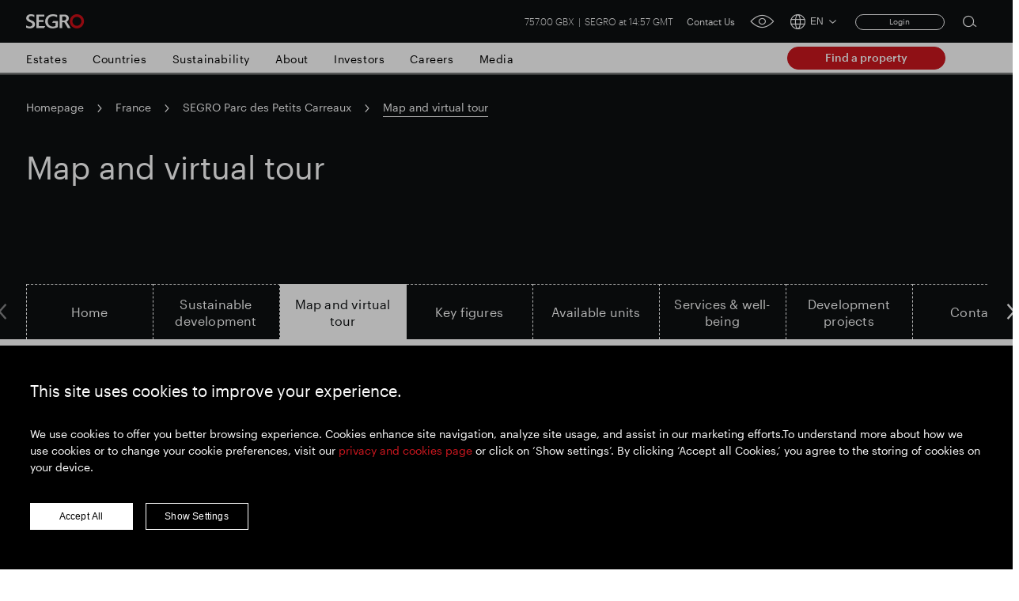

--- FILE ---
content_type: text/html; charset=utf-8
request_url: https://www.segro.com/countries-repository/france/segro-parc-des-petits-carreaux/map-and-virtual-tour
body_size: 14632
content:

<!DOCTYPE html>
<html lang="en">
<head>
    <meta name="viewport" content="width=device-width" />
    <link rel="icon" href="/favicon.ico" />
    <link rel="apple-touch-icon" sizes="180x180" href="/apple-touch-icon.png">
    <link rel="icon" type="image/png" sizes="32x32" href="/favicon-32x32.png">
    <link rel="icon" type="image/png" sizes="16x16" href="/favicon-16x16.png">
    <link rel="manifest" href="/site.webmanifest">
    <link rel="mask-icon" color="#ffffff" href="/safari-pinned-tab.svg">
    <meta name="msapplication-TileColor" content="#e0004d">
    <meta name="theme-color" content="#ffffff">


    <link rel="stylesheet preload" as="style" href="/css/style.min.css?v=639052103031882664" />

    <script src="https://maps.googleapis.com/maps/api/js?key=AIzaSyCamsO_dqJcZzhTCA462AizuPG0xzox50g&amp;language=en-US&amp;v=quarterly"></script>

    <script src="https://unpkg.com/@googlemaps/markerclusterer/dist/index.min.js"></script>


    <!-- Google Tag Manager -->
    <script>
    (function (w, d, s, l, i) {
        w[l] = w[l] || []; w[l].push({
            'gtm.start':
                new Date().getTime(), event: 'gtm.js'
        }); var f = d.getElementsByTagName(s)[0],
            j = d.createElement(s), dl = l != 'dataLayer' ? '&l=' + l : ''; j.async = true; j.src =
                'https://www.googletagmanager.com/gtm.js?id=' + i + dl; f.parentNode.insertBefore(j, f);
    })(window, document, 'script', 'dataLayer', 'GTM-K9LHXX6');</script>
    <!-- End Google Tag Manager -->

    <script type="text/javascript" async="async" src="//script.crazyegg.com/pages/scripts/0120/7500.js"></script>




<title>Map and virtual tour | SEGRO</title>
<meta name="description" content="Map and virtual tour" />
<meta name="keywords" content="" />
<link rel="canonical" href="https://www.segro.com/countries-repository/france/segro-parc-des-petits-carreaux/map-and-virtual-tour" />
        <link rel="alternate" hreflang="x-default" href="https://www.segro.com/countries-repository/france/segro-parc-des-petits-carreaux/map-and-virtual-tour" />
        <link rel="alternate" hreflang="de-de" href="https://www.segro.com/de/laender-repository/frankreich/segro-parc-des-petits-carreaux-grand-paris-val-de-marne/karte-und-virtuelle-tour" />
        <link rel="alternate" hreflang="cs-cs" href="https://www.segro.com/cs/uloziste-zemi/francie/segro-parc-des-petits-carreaux-grand-paris-val-de-marne/mapa-a-virtualni-prohlidka" />
        <link rel="alternate" hreflang="pl-pl" href="https://www.segro.com/pl/repozytorium-krajow/francja/segro-parc-des-petits-carreaux-grand-paris-val-de-marne/mapa-i-wirtualny-spacer" />
        <link rel="alternate" hreflang="fr-fr" href="https://www.segro.com/fr/referentiel-pays/france/segro-parc-des-petits-carreaux/plan-et-visite-virtuelle" />
        <link rel="alternate" hreflang="it-it" href="https://www.segro.com/it/archivio-paesi/francia/segro-parc-des-petits-carreaux-grand-paris-val-de-marne/mappa-e-tour-virtuale" />
        <link rel="alternate" hreflang="es-es" href="https://www.segro.com/es/repositorio-de-paises/francia/segro-parc-des-petits-carreaux-grand-paris-val-de-marne/mapa-y-recorrido-virtual" />
        <link rel="alternate" hreflang="ca-es" href="https://www.segro.com/ca/repositori-de-paisos/franca/segro-parc-des-petits-carreaux-grand-paris-val-de-marne/mapa-i-visita-virtual" />
    <meta name="robots" content="index,follow" />
    <meta name="googlebot" content="index,follow" />



<meta property="og:type" content="website" />
<meta property="og:url" content="https://www.segro.com/countries-repository/france/segro-parc-des-petits-carreaux/map-and-virtual-tour" />

    <meta property="og:title" content="Map and virtual tour | SEGRO" />


    <!-- connect to domain of font files -->
    <link rel="preconnect" crossorigin href="https://fonts.gstatic.com">
    <!-- optionally increase loading priority -->
    <link rel="preload" as="style" href="https://fonts.googleapis.com/css2?family=Roboto:wght@300;400;500;700&amp;display=swap">
    <link rel="preload" as="style" href="https://fonts.googleapis.com/css2?family=Barlow:wght@300;400;500;700&amp;display=swap">
    <!-- async CSS -->
    <link rel="stylesheet" media="print" onload="this.onload=null;this.removeAttribute('media');" href="https://fonts.googleapis.com/css2?family=Roboto:wght@300;400;500;700&amp;display=swap">
    <link rel="stylesheet" media="print" onload="this.onload=null;this.removeAttribute('media');" href="https://fonts.googleapis.com/css2?family=Barlow:wght@300;400;500;700&amp;display=swap">
    <!-- no-JS fallback -->
    <noscript>
        <link rel="stylesheet" href="https://fonts.googleapis.com/css2?family=Roboto:wght@300;400;500;700&amp;display=swap">
        <link rel="stylesheet" href="https://fonts.googleapis.com/css2?family=Barlow:wght@300;400;500;700&amp;display=swap">

    </noscript>

<script>var url="/umbraco/umarketingsuite/pagedata/ping",pageviewId="b342c097cc2a4e7884fdc1ea1064a7b2";if("function"==typeof navigator.sendBeacon&&"function"==typeof Blob){var e=new Blob([pageviewId],{type:"text/plain"});navigator.sendBeacon(url,e)}else{var a=new XMLHttpRequest;a.open("POST",url,!1),a.setRequestHeader("Content-Type","text/plain"),a.send(pageviewId)}</script></head>
<body>

    <!-- Google Tag Manager (noscript) -->
    <noscript>
        <iframe src="https://www.googletagmanager.com/ns.html?id=GTM-K9LHXX6"
                height="0" width="0" style="display:none;visibility:hidden"></iframe>
    </noscript>
    <!-- End Google Tag Manager (noscript) -->




<header class="header header--dark">
    <div class="header__container wrap">
            <a class="header__logo" href="/">
                <img class="header__logo js-responsive-img"
                     loading="lazy"
                     alt="Company Logo"
                     data-desktop="https://www.segro.com/media/yk3bcxtd/logo.png"
                     data-tablet="https://www.segro.com/media/yk3bcxtd/logo.png"
                     data-mobile="https://www.segro.com/media/yk3bcxtd/logo.png" />
            </a>

        <div class="header__actions">
            <div class="share-price">
                


<span class="share-price__text">
        <span class="share-price__value">757.00 GBX</span>
        <span class="share-price__name">SEGRO at 14:57 GMT</span>
</span>

            </div>

                <ul class="header-links">
                        <li class="header-links__item">
                            <a href="https://www.segro.com/contact" class="header-links__link btnVariantTop">Contact Us</a>
                        </li>
                </ul>

            <a href="javascript:;" class="header__accessibility-btn" onclick="loadService();">
                <span class="header__accessibility-icon font-ico-accessibility"></span><span class="sr-only">click for accessibility tool</span>
            </a>

                <div class="language-switcher">
                    <button class="language-switcher__toggle js-language-btn" type="button">
                        <span class="language-switcher__icon language-switcher__icon--globe font-ico-globe"></span>
                        <span class="language-switcher__short js-short-language">EN</span>
                        <span class="language-switcher__icon language-switcher__icon--chevron-down font-ico-chevron-down"></span>
                    </button>

                    <div class="language-switcher__list-holder js-language-menu">
                        <div class="language-switcher__content">
                            <ul class="language-switcher__list row">
                                    <li class="language-switcher__item col-lg-4">
                                        <a class="language-switcher__link language-switcher__link--selected js-language-link" href="/countries-repository/france/segro-parc-des-petits-carreaux/map-and-virtual-tour">EN English</a>
                                    </li>
                                    <li class="language-switcher__item col-lg-4">
                                        <a class="language-switcher__link  js-language-link" href="/de/laender-repository/frankreich/segro-parc-des-petits-carreaux-grand-paris-val-de-marne/karte-und-virtuelle-tour">DE Deutsch</a>
                                    </li>
                                    <li class="language-switcher__item col-lg-4">
                                        <a class="language-switcher__link  js-language-link" href="/cs/uloziste-zemi/francie/segro-parc-des-petits-carreaux-grand-paris-val-de-marne/mapa-a-virtualni-prohlidka">CS &#x10C;e&#x161;tina</a>
                                    </li>
                                    <li class="language-switcher__item col-lg-4">
                                        <a class="language-switcher__link  js-language-link" href="/pl/repozytorium-krajow/francja/segro-parc-des-petits-carreaux-grand-paris-val-de-marne/mapa-i-wirtualny-spacer">PL Polski</a>
                                    </li>
                                    <li class="language-switcher__item col-lg-4">
                                        <a class="language-switcher__link  js-language-link" href="/fr/referentiel-pays/france/segro-parc-des-petits-carreaux/plan-et-visite-virtuelle">FR Fran&#xE7;ais</a>
                                    </li>
                                    <li class="language-switcher__item col-lg-4">
                                        <a class="language-switcher__link  js-language-link" href="/it/archivio-paesi/francia/segro-parc-des-petits-carreaux-grand-paris-val-de-marne/mappa-e-tour-virtuale">IT Italiano</a>
                                    </li>
                                    <li class="language-switcher__item col-lg-4">
                                        <a class="language-switcher__link  js-language-link" href="/es/repositorio-de-paises/francia/segro-parc-des-petits-carreaux-grand-paris-val-de-marne/mapa-y-recorrido-virtual">ES Espa&#xF1;ol</a>
                                    </li>
                            </ul>
                        </div>
                    </div>
                </div>
                <!-- Login section start -->
    <div class="login__box">
<form action="/countries-repository/france/segro-parc-des-petits-carreaux/map-and-virtual-tour" enctype="multipart/form-data" id="memberLoginForm" method="post">                <span asp-validation-summary="ModelOnly" class="text-danger"></span>
                <a href="javascript:;" title="Login" class="login__button js-login-btn">Login</a>
                <div class="login__popup js-login-section">
                    <div class="login__popup-wrap">
                        <a class="login__popup-close js-login-close">Close</a>
                        <div class="login__form">
                            <input data-val="true" data-val-email="Please enter valid email address" data-val-required="Please enter username" id="Username" name="Username" placeholder="Email Address" type="text" value="" />
                            <input data-val="true" data-val-required="Please enter password" id="Password" name="Password" placeholder="Password" type="password" />
                            <div class="js-validation-error">
                                Please enter a valid login credentials
                            </div>
                            <div class="field-validation-error"><div class="validation-summary-valid" data-valmsg-summary="true"><ul><li style="display:none"></li>
</ul></div></div>
                            <button id="login" name="login" type="submit">
                                Log in
                            </button>
                        </div>
                    </div>
                </div>
<input name="__RequestVerificationToken" type="hidden" value="CfDJ8KPQldM_3KhNibKFvjBbFbzJQPnJ_r5lq-4UFR5qwQrXssmpFwyhEzzXrZe5Uuphf3xu3YYLvZIrpyErWzQGN-xmLGHER22ubl2wbkTIMdKw_Nnu8OpLmJIC7V57RcHdsJFlNgrwgoK1ehN8Jxjy0oc" /><input name="ufprt" type="hidden" value="CfDJ8KPQldM_3KhNibKFvjBbFbzdyi__ntuw7E7gI1PN3Y5fbxaOMVbWF5E_7oZDdZkMpLIIGt-MWL4XMk36SPO5Wv92XFO9Yokj9eEisinwb0N22i96kRTeT9ffi3X4zSJYppcb_7ydWrufNHjdC9O1fl8" /></form>    </div>
    <!-- Login section end -->

            <div class="search">
                <button class="search__btn js-open-search" type="button">
                    <span class="search__icon icon font-ico-search">
                        <span class="sr-only">Open search form</span>
                    </span>
                </button>
                <div class="search__section js-search-section">
                    <div class="search__section-content">
                        <div class="wrap">
                            <form class="search__form js-search-form" action="/search" method="get">
                                <div class="search__form-container">
                                    <button class="search__form-submit search__form-btn" type="submit">
                                        <span class="icon font-ico-search">
                                            <span class="sr-only">Submit search</span>
                                        </span>
                                    </button>
                                    <label class="sr-only" for="search-1">Search for</label>
                                    <input class="search__form-input js-search-input js-search-query-field"
                                           type="text"
                                           name="q"
                                           autocomplete="off"
                                           placeholder="Search all SEGRO"
                                           id="search-1">
                                    <button class="search__form-clear search__form-btn js-clear-search" type="button">
                                        Clear <span class="sr-only">Clear submit</span><span class="icon font-ico-close"></span>
                                    </button>
                                </div>
                            </form>

                                <div class="search__suggestion-wrap">
                                    <h2 class="search__suggestion-title">Popular search</h2>
                                    <ul class="search__suggestion-list">

                                            <li class="search__suggestion-item">
                                                <a href="/search?q=Responsible&#x2B;SEGRO" class="search__suggestion-link btn btn--cta btn--outline">Responsible SEGRO</a>
                                            </li>
                                            <li class="search__suggestion-item">
                                                <a href="/search?q=Slough&#x2B;trading&#x2B;estate" class="search__suggestion-link btn btn--cta btn--outline">Slough trading estate</a>
                                            </li>
                                            <li class="search__suggestion-item">
                                                <a href="/search?q=Financial&#x2B;results" class="search__suggestion-link btn btn--cta btn--outline">Financial results</a>
                                            </li>
                                            <li class="search__suggestion-item">
                                                <a href="/search?q=Trading&#x2B;update" class="search__suggestion-link btn btn--cta btn--outline">Trading update</a>
                                            </li>
                                            <li class="search__suggestion-item">
                                                <a href="/search?q=Smart&#x2B;Park" class="search__suggestion-link btn btn--cta btn--outline">Smart Park</a>
                                            </li>

                                    </ul>
                                </div>


                        </div>
                    </div>
                </div>
            </div><!-- .search -->
            <button class="header__toggle js-nav-toggle" type="button">
                <span class="header__toggle-icon header__toggle-icon--open font-ico-toggle"></span>
                <span class="sr-only">navigation toggle</span>
                <span class="header__toggle-icon header__toggle-icon--x font-ico-toggle-x"></span>
            </button>
        </div>
    </div>

    <div class="navigation-megamenu navigation-wrap  navigation-hover">
        <div class="navigation">
            <div class="navigation__wrap wrap">
                <nav class="main-nav">
                    <ul class="main-nav__list">
                        <button class="main-nav__back-btn js-back" type="button">Back to Main Menu</button>



<li class="main-nav__item main-nav__item--primary ">

        <a class="main-nav__link main-nav__link--primary
           " 
           href="https://www.segro.com/estates">Estates</a>
    <div class="main-nav__secondary-wrap">
        <div class="wrap">
            <div class="main-nav__wrap">
                <div class="main-nav__secondary-list-holder">
                        <a class="main-nav__overview-link link link--secondary" href="https://www.segro.com/estates">Estates</a>

                </div>
                <div class="navigation__feature-wrap">
                    <div class="navigation__feature">


                    </div>
                </div>
            </div>
        </div>
    </div>
</li>



<li class="main-nav__item main-nav__item--primary ">

        <a class="main-nav__link main-nav__link--primary
           " 
           href="https://www.segro.com/countries">Countries</a>
    <div class="main-nav__secondary-wrap">
        <div class="wrap">
            <div class="main-nav__wrap">
                <div class="main-nav__secondary-list-holder">
                        <a class="main-nav__overview-link link link--secondary" href="https://www.segro.com/countries">See all countries </a>

                </div>
                <div class="navigation__feature-wrap">
                    <div class="navigation__feature">


<h2 class="navigation__feature-title">Where we operate</h2>

<div class="navigation__feature-text-wrap row">
    
<p class="navigation__feature-text col-12">We operate in eight European countries. Our UK geography features Greater London, the Thames Valley and National Logistics business units, the Northern Europe business unit includes Germany and Netherlands, the Central Europe business unit includes Poland and Czech Republic and the Southern Europe business unit includes France, Italy and Spain.
</p>
    
</div>

<a href="/countries"
   
   target=""
   class="navigation__feature-link main-nav__overview-link link link--primary">
    Find out more
</a>
	<img
		class="navigation__feature-image js-responsive-img"
		loading="lazy"
		alt=""
		data-desktop="/media/yg2bjmlq/segro_logistics_park_oberhausen_17.jpg?width=430&amp;height=275&amp;v=1d8662023c8abd0"
		data-tablet="/media/yg2bjmlq/segro_logistics_park_oberhausen_17.jpg?width=430&amp;height=275&amp;v=1d8662023c8abd0"
		data-mobile="/media/yg2bjmlq/segro_logistics_park_oberhausen_17.jpg?width=430&amp;height=275&amp;v=1d8662023c8abd0" />

                    </div>
                </div>
            </div>
        </div>
    </div>
</li>



<li class="main-nav__item main-nav__item--primary main-nav__item--has-children">

        <a class="main-nav__link main-nav__link--primary
           " 
           href="https://www.segro.com/responsible-segro">Sustainability</a>
    <div class="main-nav__secondary-wrap">
        <div class="wrap">
            <div class="main-nav__wrap">
                <div class="main-nav__secondary-list-holder">
                        <ul class="main-nav__secondary-list">
                                <li class="main-nav__item main-nav__item--secondary ">

                                        <a class="main-nav__link main-nav__link--secondary" href="https://www.segro.com/responsible-segro/our-strategic-priorities">Our strategic priorities</a>

                                        <div class="main-nav__feature main-nav__tertiary-list">

<h2 class="navigation__feature-title">Our strategic priorities</h2>

<div class="navigation__feature-text-wrap row">
    
<p class="navigation__feature-text col-12">Responsible SEGRO demonstrates how our environmental and social contributions are embedded within our business strategy and are fundamental to how we create the space that enables extraordinary things to happen.</p>
    
</div>

<a href="/responsible-segro/our-strategic-priorities"
   
   target=""
   class="navigation__feature-link main-nav__overview-link link link--primary">
    Read more
</a>
	<img
		class="navigation__feature-image js-responsive-img"
		loading="lazy"
		alt=""
		data-desktop="/media/tamp1tr1/2023-160-edinburgh-avenue-ste-223884.jpg?width=430&amp;height=275&amp;v=1da8a8793dbe210"
		data-tablet="/media/tamp1tr1/2023-160-edinburgh-avenue-ste-223884.jpg?width=430&amp;height=275&amp;v=1da8a8793dbe210"
		data-mobile="/media/tamp1tr1/2023-160-edinburgh-avenue-ste-223884.jpg?width=430&amp;height=275&amp;v=1da8a8793dbe210" />
                                        </div>

                                </li>
                                <li class="main-nav__item main-nav__item--secondary main-nav__item--has-children">

                                        <a class="main-nav__link main-nav__link--secondary" href="https://www.segro.com/responsible-segro/our-approach">Our approach</a>

                                        <ul class="main-nav__tertiary-list">

                                                <li class="main-nav__item main-nav__item--tertiery">

                                                    
<a href="https://www.segro.com/responsible-segro/our-approach/sustainability-governance"
   
   target=""
   class="main-nav__link main-nav__link--tertiery">
    Sustainability Governance
</a>

                                                </li>

                                        </ul>

                                </li>
                                <li class="main-nav__item main-nav__item--secondary main-nav__item--has-children">

                                        <a class="main-nav__link main-nav__link--secondary" href="https://www.segro.com/responsible-segro/carbon">Low Carbon</a>

                                        <ul class="main-nav__tertiary-list">

                                                <li class="main-nav__item main-nav__item--tertiery">

                                                    
<a href="https://www.segro.com/responsible-segro/carbon/carbon-reduction"
   
   target=""
   class="main-nav__link main-nav__link--tertiery">
    Carbon Reduction
</a>

                                                </li>
                                                <li class="main-nav__item main-nav__item--tertiery">

                                                    
<a href="https://www.segro.com/responsible-segro/carbon/highlights"
   
   target=""
   class="main-nav__link main-nav__link--tertiery">
    Highlights
</a>

                                                </li>
                                                <li class="main-nav__item main-nav__item--tertiery">

                                                    
<a href="https://www.segro.com/responsible-segro/carbon/carbon-emissions"
   
   target=""
   class="main-nav__link main-nav__link--tertiery">
    Carbon Emissions
</a>

                                                </li>
                                                <li class="main-nav__item main-nav__item--tertiery">

                                                    
<a href="https://www.segro.com/responsible-segro/carbon/london-alternative-transport-maps"
   
   target=""
   class="main-nav__link main-nav__link--tertiery">
    London Alternative Transport Maps
</a>

                                                </li>
                                                <li class="main-nav__item main-nav__item--tertiery">

                                                    
<a href="https://www.segro.com/responsible-segro/carbon/solar-solutions"
   
   target=""
   class="main-nav__link main-nav__link--tertiery">
    Solar Solutions
</a>

                                                </li>

                                        </ul>

                                </li>
                                <li class="main-nav__item main-nav__item--secondary ">

                                        <a class="main-nav__link main-nav__link--secondary" href="https://www.segro.com/responsible-segro/nurturing-talent">Nurturing talent</a>

                                        <div class="main-nav__feature main-nav__tertiary-list">

<h2 class="navigation__feature-title">Nurturing talent</h2>

<div class="navigation__feature-text-wrap row">
    
<p class="navigation__feature-text col-12">The Nurturing Talent pillar of our Responsible SEGRO strategy focuses on our goal to create a place where people are fulfilled by the work they do, inspired by their environment, and supported and developed to reach their full potential.</p>
    
</div>

<a href="/responsible-segro/nurturing-talent"
   
   target=""
   class="navigation__feature-link main-nav__overview-link link link--primary">
    Read more
</a>
	<img
		class="navigation__feature-image js-responsive-img"
		loading="lazy"
		alt=""
		data-desktop="/media/1hvfslz5/m16a2007.jpg?width=430&amp;height=275&amp;v=1da8a9217023590"
		data-tablet="/media/1hvfslz5/m16a2007.jpg?width=430&amp;height=275&amp;v=1da8a9217023590"
		data-mobile="/media/1hvfslz5/m16a2007.jpg?width=430&amp;height=275&amp;v=1da8a9217023590" />
                                        </div>

                                </li>
                                <li class="main-nav__item main-nav__item--secondary main-nav__item--has-children">

                                        <a class="main-nav__link main-nav__link--secondary" href="https://www.segro.com/responsible-segro/communities">Communities</a>

                                        <ul class="main-nav__tertiary-list">

                                                <li class="main-nav__item main-nav__item--tertiery">

                                                    
<a href="https://www.segro.com/responsible-segro/communities/community-investment-plans"
   
   target=""
   class="main-nav__link main-nav__link--tertiery">
    Community Investment Plans
</a>

                                                </li>
                                                <li class="main-nav__item main-nav__item--tertiery">

                                                    
<a href="https://www.segro.com/responsible-segro/communities/become-a-volunteer"
   
   target=""
   class="main-nav__link main-nav__link--tertiery">
    Become a volunteer
</a>

                                                </li>
                                                <li class="main-nav__item main-nav__item--tertiery">

                                                    
<a href="https://www.segro.com/responsible-segro/communities/community-impact-playbook"
   
   target=""
   class="main-nav__link main-nav__link--tertiery">
    Community impact playbook
</a>

                                                </li>

                                        </ul>

                                </li>
                                <li class="main-nav__item main-nav__item--secondary ">

                                        <a class="main-nav__link main-nav__link--secondary" href="https://www.segro.com/responsible-segro/responsible-segro-review">Responsible SEGRO review</a>

                                        <div class="main-nav__feature main-nav__tertiary-list">
                                        </div>

                                </li>
                                <li class="main-nav__item main-nav__item--secondary ">

                                        <a class="main-nav__link main-nav__link--secondary" href="https://www.segro.com/responsible-segro/reports-downloads">Responsible SEGRO - Reports &amp; presentations</a>

                                        <div class="main-nav__feature main-nav__tertiary-list">

<h2 class="navigation__feature-title">Reports and downloads</h2>

<div class="navigation__feature-text-wrap row">
    
<p class="navigation__feature-text col-12">Our reporting on Corporate and Social Responsibility is available through a combination of data packs and reports, available to download here.</p>
    
</div>
	<img
		class="navigation__feature-image js-responsive-img"
		loading="lazy"
		alt=""
		data-desktop="/media/o2kcjuxn/responsible-segro-mockup.jpg?width=430&amp;height=275&amp;v=1d8282aca28ab30"
		data-tablet="/media/o2kcjuxn/responsible-segro-mockup.jpg?width=430&amp;height=275&amp;v=1d8282aca28ab30"
		data-mobile="/media/o2kcjuxn/responsible-segro-mockup.jpg?width=430&amp;height=275&amp;v=1d8282aca28ab30" />
                                        </div>

                                </li>
                        </ul>
                        <a class="main-nav__overview-link link link--secondary" href="https://www.segro.com/responsible-segro">Responsible SEGRO overview</a>

                </div>
                <div class="navigation__feature-wrap">
                    <div class="navigation__feature">


<h2 class="navigation__feature-title">Discover Responsible SEGRO</h2>

<div class="navigation__feature-text-wrap row">
    
<p class="navigation__feature-text col-12">We believe that creating spaces that enable extraordinary things to happen today means enabling people everywhere to be a force for societal and environmental good. </p>
    
</div>

<a href="/responsible-segro"
   
   target=""
   class="navigation__feature-link main-nav__overview-link link link--primary">
    Read more
</a>
	<img
		class="navigation__feature-image js-responsive-img"
		loading="lazy"
		alt=""
		data-desktop="/media/1oqh41jr/responsible-segro.jpg?width=430&amp;height=275&amp;v=1d828a2512b39f0"
		data-tablet="/media/1oqh41jr/responsible-segro.jpg?width=430&amp;height=275&amp;v=1d828a2512b39f0"
		data-mobile="/media/1oqh41jr/responsible-segro.jpg?width=430&amp;height=275&amp;v=1d828a2512b39f0" />

                    </div>
                </div>
            </div>
        </div>
    </div>
</li>



<li class="main-nav__item main-nav__item--primary main-nav__item--has-children">

        <a class="main-nav__link main-nav__link--primary
           " 
           href="https://www.segro.com/about">About</a>
    <div class="main-nav__secondary-wrap">
        <div class="wrap">
            <div class="main-nav__wrap">
                <div class="main-nav__secondary-list-holder">
                        <ul class="main-nav__secondary-list">
                                <li class="main-nav__item main-nav__item--secondary ">

                                        <a class="main-nav__link main-nav__link--secondary" href="https://www.segro.com/about/our-purpose">Our purpose</a>

                                        <div class="main-nav__feature main-nav__tertiary-list">

<h2 class="navigation__feature-title">Our Purpose</h2>

<div class="navigation__feature-text-wrap row">
    
<p class="navigation__feature-text col-12">We are both a creator of exceptional buildings and an enabler for our stakeholders, particularly our customers, employees and local communities, to achieve extraordinary things.</p>
    
</div>

<a href="/about/our-purpose"
   
   target=""
   class="navigation__feature-link main-nav__overview-link link link--primary">
    Read more
</a>
	<img
		class="navigation__feature-image js-responsive-img"
		loading="lazy"
		alt=""
		data-desktop="/media/zndfzjzc/dsc_9882.jpg?width=430&amp;height=275&amp;v=1da709f1c5abab0"
		data-tablet="/media/zndfzjzc/dsc_9882.jpg?width=430&amp;height=275&amp;v=1da709f1c5abab0"
		data-mobile="/media/zndfzjzc/dsc_9882.jpg?width=430&amp;height=275&amp;v=1da709f1c5abab0" />
                                        </div>

                                </li>
                                <li class="main-nav__item main-nav__item--secondary ">

                                        <a class="main-nav__link main-nav__link--secondary" href="https://www.segro.com/about/our-business">Our business</a>

                                        <div class="main-nav__feature main-nav__tertiary-list">

<h2 class="navigation__feature-title">Our Business</h2>

<div class="navigation__feature-text-wrap row">
    
<p class="navigation__feature-text col-12">For over 100 years SEGRO has been creating the space that enables extraordinary things to happen.</p>
    
</div>

<a href="/about/our-business"
   
   target=""
   class="navigation__feature-link main-nav__overview-link link link--primary">
    Read more
</a>
	<img
		class="navigation__feature-image js-responsive-img"
		loading="lazy"
		alt=""
		data-desktop="/media/hltb1b1j/2022-10-10-0018.jpg?width=430&amp;height=275&amp;v=1d8f8f5a5fda890"
		data-tablet="/media/hltb1b1j/2022-10-10-0018.jpg?width=430&amp;height=275&amp;v=1d8f8f5a5fda890"
		data-mobile="/media/hltb1b1j/2022-10-10-0018.jpg?width=430&amp;height=275&amp;v=1d8f8f5a5fda890" />
                                        </div>

                                </li>
                                <li class="main-nav__item main-nav__item--secondary ">

                                        <a class="main-nav__link main-nav__link--secondary" href="https://www.segro.com/about/our-strategy">Our strategy</a>

                                        <div class="main-nav__feature main-nav__tertiary-list">

<h2 class="navigation__feature-title">Our Strategy</h2>

<div class="navigation__feature-text-wrap row">
    
<p class="navigation__feature-text col-12">Our strategy drives both our day-to-day decision making as well as our long-term strategic thinking.</p>
    
</div>

<a href="/about/our-strategy"
   
   target=""
   class="navigation__feature-link main-nav__overview-link link link--primary">
    Read more
</a>
	<img
		class="navigation__feature-image js-responsive-img"
		loading="lazy"
		alt=""
		data-desktop="/media/rxbhitch/business-strategy-23.png?width=430&amp;height=275&amp;v=1da6b1c1e33f9b0"
		data-tablet="/media/rxbhitch/business-strategy-23.png?width=430&amp;height=275&amp;v=1da6b1c1e33f9b0"
		data-mobile="/media/rxbhitch/business-strategy-23.png?width=430&amp;height=275&amp;v=1da6b1c1e33f9b0" />
                                        </div>

                                </li>
                                <li class="main-nav__item main-nav__item--secondary main-nav__item--has-children">

                                        <a class="main-nav__link main-nav__link--secondary" href="https://www.segro.com/about/leadership">Our leadership</a>

                                        <ul class="main-nav__tertiary-list">

                                                <li class="main-nav__item main-nav__item--tertiery">

                                                    
<a href="https://www.segro.com/about/leadership/the-board"
   
   target=""
   class="main-nav__link main-nav__link--tertiery">
    The Board
</a>

                                                </li>

                                        </ul>

                                </li>
                                <li class="main-nav__item main-nav__item--secondary ">

                                        <a class="main-nav__link main-nav__link--secondary" href="https://www.segro.com/about/history">Our history </a>

                                        <div class="main-nav__feature main-nav__tertiary-list">

<h2 class="navigation__feature-title">Our history</h2>

<div class="navigation__feature-text-wrap row">
    
<p class="navigation__feature-text col-12">We have been creating spaces that enable extraordinary things to happen for over 100 years. It’s a story that belongs to everyone. </p>
    
</div>

<a href="/about/history"
   
   target=""
   class="navigation__feature-link main-nav__overview-link link link--primary">
    Read more
</a>
	<img
		class="navigation__feature-image js-responsive-img"
		loading="lazy"
		alt=""
		data-desktop="/media/lqlpm0je/8.jpg?width=430&amp;height=275&amp;v=1d828a9c7d04990"
		data-tablet="/media/lqlpm0je/8.jpg?width=430&amp;height=275&amp;v=1d828a9c7d04990"
		data-mobile="/media/lqlpm0je/8.jpg?width=430&amp;height=275&amp;v=1d828a9c7d04990" />
                                        </div>

                                </li>
                                <li class="main-nav__item main-nav__item--secondary main-nav__item--has-children">

                                        <a class="main-nav__link main-nav__link--secondary" href="https://www.segro.com/about/our-customers">Our Customers</a>

                                        <ul class="main-nav__tertiary-list">

                                                <li class="main-nav__item main-nav__item--tertiery">

                                                    
<a href="https://www.segro.com/about/our-customers/customer-experience"
   
   target=""
   class="main-nav__link main-nav__link--tertiery">
    Customer experience
</a>

                                                </li>
                                                <li class="main-nav__item main-nav__item--tertiery">

                                                    
<a href="https://www.segro.com/about/our-customers/customer-space"
   
   target=""
   class="main-nav__link main-nav__link--tertiery">
    Customer space
</a>

                                                </li>
                                                <li class="main-nav__item main-nav__item--tertiery">

                                                    
<a href="https://www.segro.com/about/our-customers/customer-people"
   
   target=""
   class="main-nav__link main-nav__link--tertiery">
    Customer people
</a>

                                                </li>
                                                <li class="main-nav__item main-nav__item--tertiery">

                                                    
<a href="https://www.segro.com/about/our-customers/expanding-to-ukeu"
   
   target=""
   class="main-nav__link main-nav__link--tertiery">
    Expanding to UK/EU
</a>

                                                </li>

                                        </ul>

                                </li>
                                <li class="main-nav__item main-nav__item--secondary main-nav__item--has-children">

                                        <a class="main-nav__link main-nav__link--secondary" href="https://www.segro.com/about/our-properties">Our properties</a>

                                        <ul class="main-nav__tertiary-list">

                                                <li class="main-nav__item main-nav__item--tertiery">

                                                    
<a href="https://www.segro.com/about/our-properties/big-box"
   
   target=""
   class="main-nav__link main-nav__link--tertiery">
    Big Box
</a>

                                                </li>
                                                <li class="main-nav__item main-nav__item--tertiery">

                                                    
<a href="https://www.segro.com/about/our-properties/urban"
   
   target=""
   class="main-nav__link main-nav__link--tertiery">
    Urban
</a>

                                                </li>
                                                <li class="main-nav__item main-nav__item--tertiery">

                                                    
<a href="https://www.segro.com/about/our-properties/data-centres"
   
   target=""
   class="main-nav__link main-nav__link--tertiery">
    Data Centres
</a>

                                                </li>

                                        </ul>

                                </li>
                                <li class="main-nav__item main-nav__item--secondary main-nav__item--has-children">

                                        <a class="main-nav__link main-nav__link--secondary" href="https://www.segro.com/about/corporate-governance">Corporate Governance</a>

                                        <ul class="main-nav__tertiary-list">

                                                <li class="main-nav__item main-nav__item--tertiery">

                                                    
<a href="https://www.segro.com/about/corporate-governance/stakeholder-engagement"
   
   target=""
   class="main-nav__link main-nav__link--tertiery">
    Stakeholder Engagement
</a>

                                                </li>
                                                <li class="main-nav__item main-nav__item--tertiery">

                                                    
<a href="https://www.segro.com/about/corporate-governance/downloads"
   
   target=""
   class="main-nav__link main-nav__link--tertiery">
    Downloads
</a>

                                                </li>

                                        </ul>

                                </li>
                                <li class="main-nav__item main-nav__item--secondary ">

                                        <a class="main-nav__link main-nav__link--secondary" href="https://www.segro.com/about/policies">Policies</a>

                                        <div class="main-nav__feature main-nav__tertiary-list">

<h2 class="navigation__feature-title">Policies</h2>

<div class="navigation__feature-text-wrap row">
    
<p class="navigation__feature-text col-12">Our policies in full.</p>
    
</div>
	<img
		class="navigation__feature-image js-responsive-img"
		loading="lazy"
		alt=""
		data-desktop="/media/whqi2ilo/349a6859.jpg?width=430&amp;height=275&amp;v=1d848facfb1f5c0"
		data-tablet="/media/whqi2ilo/349a6859.jpg?width=430&amp;height=275&amp;v=1d848facfb1f5c0"
		data-mobile="/media/whqi2ilo/349a6859.jpg?width=430&amp;height=275&amp;v=1d848facfb1f5c0" />

                                        </div>

                                </li>
                        </ul>
                        <a class="main-nav__overview-link link link--secondary" href="https://www.segro.com/about">About SEGRO</a>

                </div>
                <div class="navigation__feature-wrap">
                    <div class="navigation__feature">


<h2 class="navigation__feature-title">About SEGRO</h2>

<div class="navigation__feature-text-wrap row">
    
<p class="navigation__feature-text col-12">We create and manage sustainable industrial spaces in prime locations. </p>
    
</div>

<a href="/about"
   
   target=""
   class="navigation__feature-link main-nav__overview-link link link--primary">
    About
</a>
	<img
		class="navigation__feature-image js-responsive-img"
		loading="lazy"
		alt=""
		data-desktop="/media/a5bobln0/img_3273.jpg?width=430&amp;height=275&amp;v=1d8c3955219de00"
		data-tablet="/media/a5bobln0/img_3273.jpg?width=430&amp;height=275&amp;v=1d8c3955219de00"
		data-mobile="/media/a5bobln0/img_3273.jpg?width=430&amp;height=275&amp;v=1d8c3955219de00" />

                    </div>
                </div>
            </div>
        </div>
    </div>
</li>



<li class="main-nav__item main-nav__item--primary main-nav__item--has-children">

        <a class="main-nav__link main-nav__link--primary
           " 
           href="https://www.segro.com/investors">Investors</a>
    <div class="main-nav__secondary-wrap">
        <div class="wrap">
            <div class="main-nav__wrap">
                <div class="main-nav__secondary-list-holder">
                        <ul class="main-nav__secondary-list">
                                <li class="main-nav__item main-nav__item--secondary main-nav__item--has-children">

                                        <a class="main-nav__link main-nav__link--secondary" href="https://www.segro.com/investors/financial-results-centre">Financial results centre</a>

                                        <ul class="main-nav__tertiary-list">

                                                <li class="main-nav__item main-nav__item--tertiery">

                                                    
<a href="https://www.segro.com/investors/financial-results-centre/2025-half-year-results"
   
   target=""
   class="main-nav__link main-nav__link--tertiery">
    2025 Half Year Results
</a>

                                                </li>
                                                <li class="main-nav__item main-nav__item--tertiery">

                                                    
<a href="https://www.segro.com/investors/financial-results-centre/david-sleath-ceo-discusses-our-2025-half-year-results"
   
   target=""
   class="main-nav__link main-nav__link--tertiery">
    David Sleath, CEO discusses our 2025 Half Year Results
</a>

                                                </li>
                                                <li class="main-nav__item main-nav__item--tertiery">

                                                    
<a href="https://www.segro.com/investors/financial-results-centre/trading-update"
   
   target=""
   class="main-nav__link main-nav__link--tertiery">
    Trading Update
</a>

                                                </li>
                                                <li class="main-nav__item main-nav__item--tertiery">

                                                    
<a href="https://www.segro.com/investors/financial-results-centre/2024-full-year-results"
   
   target=""
   class="main-nav__link main-nav__link--tertiery">
    2024 Full Year Results
</a>

                                                </li>
                                                <li class="main-nav__item main-nav__item--tertiery">

                                                    
<a href="https://www.segro.com/investors/financial-results-centre/david-sleath-ceo-discusses-our-2024-full-year-results"
   
   target=""
   class="main-nav__link main-nav__link--tertiery">
    David Sleath, CEO discusses our 2024 Full Year Results
</a>

                                                </li>
                                                <li class="main-nav__item main-nav__item--tertiery">

                                                    
<a href="https://www.segro.com/investors/financial-results-centre/contact"
   
   target=""
   class="main-nav__link main-nav__link--tertiery">
    Contact
</a>

                                                </li>
                                                <li class="main-nav__item main-nav__item--tertiery">

                                                    
<a href="https://www.segro.com/investors/financial-results-centre/previous-results"
   
   target=""
   class="main-nav__link main-nav__link--tertiery">
    Previous results
</a>

                                                </li>

                                        </ul>

                                </li>
                                <li class="main-nav__item main-nav__item--secondary main-nav__item--has-children">

                                        <a class="main-nav__link main-nav__link--secondary" href="https://www.segro.com/investors/investment-case">Investment case</a>

                                        <ul class="main-nav__tertiary-list">

                                                <li class="main-nav__item main-nav__item--tertiery">

                                                    
<a href="https://www.segro.com/investors/investment-case/financial-highlights"
   
   target=""
   class="main-nav__link main-nav__link--tertiery">
    Financial Highlights
</a>

                                                </li>
                                                <li class="main-nav__item main-nav__item--tertiery">

                                                    
<a href="https://www.segro.com/investors/investment-case/investment-case"
   
   target=""
   class="main-nav__link main-nav__link--tertiery">
    Investment case
</a>

                                                </li>
                                                <li class="main-nav__item main-nav__item--tertiery">

                                                    
<a href="https://www.segro.com/investors/investment-case/where-we-do-it"
   
   target=""
   class="main-nav__link main-nav__link--tertiery">
    Where we do it
</a>

                                                </li>
                                                <li class="main-nav__item main-nav__item--tertiery">

                                                    
<a href="https://www.segro.com/investors/investment-case/key-performance-indicators"
   
   target=""
   class="main-nav__link main-nav__link--tertiery">
    Key Performance Indicators
</a>

                                                </li>

                                        </ul>

                                </li>
                                <li class="main-nav__item main-nav__item--secondary ">

                                        <a class="main-nav__link main-nav__link--secondary" href="https://www.segro.com/investors/reports-presentations">Reports &amp; presentations</a>

                                        <div class="main-nav__feature main-nav__tertiary-list">


<a href="https://www.segro.com/investors/reports-presentations?page=1&amp;culture=en-US&amp;tags=2231&amp;itemsPerPage=12&amp;sort=-1"
   
   target=""
   class="navigation__feature-link main-nav__overview-link link link--primary">
    Financial reports
</a>
<a href="https://www.segro.com/investors/reports-presentations?page=1&amp;culture=en-US&amp;tags=2232&amp;itemsPerPage=12&amp;sort=-1"
   
   target=""
   class="navigation__feature-link main-nav__overview-link link link--primary">
    Presentations
</a>
<a href="https://www.segro.com/investors/reports-presentations?page=1&amp;culture=en-US&amp;tags=2233&amp;itemsPerPage=12&amp;sort=-1"
   
   target=""
   class="navigation__feature-link main-nav__overview-link link link--primary">
    Property Analysis
</a>

<a href="https://www.segro.com/investors/reports-presentations?page=1&amp;culture=en-US&amp;tags=2234&amp;itemsPerPage=12&amp;sort=-1"
   
   target=""
   class="navigation__feature-link main-nav__overview-link link link--primary">
    Investor and analyst events
</a>
<a href="https://www.segro.com/investors/reports-presentations?page=1&amp;culture=en-US&amp;tags=8442&amp;itemsPerPage=12&amp;sort=-1"
   
   target=""
   class="navigation__feature-link main-nav__overview-link link link--primary">
    Annual Report and Accounts
</a>
<a href="https://www.segro.com/investors/reports-presentations?page=1&amp;culture=en-US&amp;tags=11340&amp;itemsPerPage=12&amp;sort=-1"
   
   target=""
   class="navigation__feature-link main-nav__overview-link link link--primary">
    ESG Reports
</a>                                        </div>

                                </li>
                                <li class="main-nav__item main-nav__item--secondary ">

                                        <a class="main-nav__link main-nav__link--secondary" href="/media/news?page=1&amp;culture=en-US&amp;tags=1334&amp;itemsPerPage=6&amp;sort=-1">Investor news</a>

                                        <div class="main-nav__feature main-nav__tertiary-list">

<h2 class="navigation__feature-title">Investor news</h2>

<div class="navigation__feature-text-wrap row">
    
<p class="navigation__feature-text col-12">A listing of all the news articles that are relevant to investors, analysts, shareholders and the financial community.</p>
    
</div>

<a href="/media/news?page=1&amp;culture=en-US&amp;tags=1334&amp;itemsPerPage=6&amp;sort=-1"
   
   target=""
   class="navigation__feature-link main-nav__overview-link link link--primary">
    Read more
</a>
	<img
		class="navigation__feature-image js-responsive-img"
		loading="lazy"
		alt=""
		data-desktop="/media/c5jlqyw3/investor-news.jpg?width=430&amp;height=275&amp;v=1d828d7c2fd75e0"
		data-tablet="/media/c5jlqyw3/investor-news.jpg?width=430&amp;height=275&amp;v=1d828d7c2fd75e0"
		data-mobile="/media/c5jlqyw3/investor-news.jpg?width=430&amp;height=275&amp;v=1d828d7c2fd75e0" />
                                        </div>

                                </li>
                                <li class="main-nav__item main-nav__item--secondary main-nav__item--has-children">

                                        <a class="main-nav__link main-nav__link--secondary" href="https://www.segro.com/investors/ara24">SEGRO Annual Report and Accounts 2024</a>

                                        <ul class="main-nav__tertiary-list">

                                                <li class="main-nav__item main-nav__item--tertiery">

                                                    
<a href="https://www.segro.com/investors/ara24/strategic-report"
   
   target=""
   class="main-nav__link main-nav__link--tertiery">
    Strategic report
</a>

                                                </li>
                                                <li class="main-nav__item main-nav__item--tertiery">

                                                    
<a href="https://www.segro.com/investors/ara24/performance-and-financial-review"
   
   target=""
   class="main-nav__link main-nav__link--tertiery">
    Performance and financial review
</a>

                                                </li>
                                                <li class="main-nav__item main-nav__item--tertiery">

                                                    
<a href="https://www.segro.com/investors/ara24/long-term-structural-trends"
   
   target=""
   class="main-nav__link main-nav__link--tertiery">
    Long term structural trends
</a>

                                                </li>
                                                <li class="main-nav__item main-nav__item--tertiery">

                                                    
<a href="https://www.segro.com/investors/ara24/downloads"
   
   target=""
   class="main-nav__link main-nav__link--tertiery">
    Downloads
</a>

                                                </li>

                                        </ul>

                                </li>
                                <li class="main-nav__item main-nav__item--secondary ">

                                        <a class="main-nav__link main-nav__link--secondary" href="https://www.segro.com/investors/regulatory-news">Regulatory News</a>

                                        <div class="main-nav__feature main-nav__tertiary-list">
                                        </div>

                                </li>
                                <li class="main-nav__item main-nav__item--secondary ">

                                        <a class="main-nav__link main-nav__link--secondary" href="https://www.segro.com/investors/analyst-consensus">Analyst consensus</a>

                                        <div class="main-nav__feature main-nav__tertiary-list">

<h2 class="navigation__feature-title">Analyst consensus</h2>

<div class="navigation__feature-text-wrap row">
    
<p class="navigation__feature-text col-12">The consensus has been collated from estimates submitted by analysts to SEGRO.
</p>
    
</div>
	<img
		class="navigation__feature-image js-responsive-img"
		loading="lazy"
		alt=""
		data-desktop="/media/zcqdpba3/2020-segro-park-enfield-general-views-1920-x-1080.jpg?width=430&amp;height=275&amp;v=1d8181360169e90"
		data-tablet="/media/zcqdpba3/2020-segro-park-enfield-general-views-1920-x-1080.jpg?width=430&amp;height=275&amp;v=1d8181360169e90"
		data-mobile="/media/zcqdpba3/2020-segro-park-enfield-general-views-1920-x-1080.jpg?width=430&amp;height=275&amp;v=1d8181360169e90" />


<a href="/investors/analyst-consensus"
   
   target=""
   class="navigation__feature-link main-nav__overview-link link link--primary">
    Read more
</a>                                        </div>

                                </li>
                                <li class="main-nav__item main-nav__item--secondary main-nav__item--has-children">

                                        <a class="main-nav__link main-nav__link--secondary" href="https://www.segro.com/investors/shareholder-information">Shareholder information</a>

                                        <ul class="main-nav__tertiary-list">

                                                <li class="main-nav__item main-nav__item--tertiery">

                                                    
<a href="https://www.segro.com/investors/shareholder-information/dividend-information"
   
   target=""
   class="main-nav__link main-nav__link--tertiery">
    Dividend information
</a>

                                                </li>
                                                <li class="main-nav__item main-nav__item--tertiery">

                                                    
<a href="https://www.segro.com/investors/shareholder-information/general-meetings"
   
   target=""
   class="main-nav__link main-nav__link--tertiery">
    General meetings
</a>

                                                </li>
                                                <li class="main-nav__item main-nav__item--tertiery">

                                                    
<a href="https://www.segro.com/investors/shareholder-information/corporate-actions"
   
   target=""
   class="main-nav__link main-nav__link--tertiery">
    Corporate actions
</a>

                                                </li>
                                                <li class="main-nav__item main-nav__item--tertiery">

                                                    
<a href="https://www.segro.com/investors/shareholder-information/fraud-advice"
   
   target=""
   class="main-nav__link main-nav__link--tertiery">
    Fraud advice
</a>

                                                </li>
                                                <li class="main-nav__item main-nav__item--tertiery">

                                                    
<a href="https://www.segro.com/investors/shareholder-information/reit-real-estate-investment-trust"
   
   target=""
   class="main-nav__link main-nav__link--tertiery">
    REIT (Real Estate Investment Trust)
</a>

                                                </li>
                                                <li class="main-nav__item main-nav__item--tertiery">

                                                    
<a href="https://www.segro.com/investors/shareholder-information/recent-share-history"
   
   target=""
   class="main-nav__link main-nav__link--tertiery">
    Recent Share History
</a>

                                                </li>
                                                <li class="main-nav__item main-nav__item--tertiery">

                                                    
<a href="https://www.segro.com/investors/shareholder-information/shareholder-faq"
   
   target=""
   class="main-nav__link main-nav__link--tertiery">
    Shareholder FAQ
</a>

                                                </li>
                                                <li class="main-nav__item main-nav__item--tertiery">

                                                    
<a href="https://www.segro.com/investors/shareholder-information/shareholder-contacts"
   
   target=""
   class="main-nav__link main-nav__link--tertiery">
    Shareholder contacts
</a>

                                                </li>

                                        </ul>

                                </li>
                                <li class="main-nav__item main-nav__item--secondary main-nav__item--has-children">

                                        <a class="main-nav__link main-nav__link--secondary" href="https://www.segro.com/investors/share-price">Share price</a>

                                        <ul class="main-nav__tertiary-list">

                                                <li class="main-nav__item main-nav__item--tertiery">

                                                    
<a href="https://www.segro.com/investors/share-price/share-price-chart"
   
   target=""
   class="main-nav__link main-nav__link--tertiery">
    Share price chart
</a>

                                                </li>
                                                <li class="main-nav__item main-nav__item--tertiery">

                                                    
<a href="https://www.segro.com/investors/share-price/share-price-table"
   
   target=""
   class="main-nav__link main-nav__link--tertiery">
    Share price table
</a>

                                                </li>
                                                <li class="main-nav__item main-nav__item--tertiery">

                                                    
<a href="https://www.segro.com/investors/share-price/share-price-calculator"
   
   target=""
   class="main-nav__link main-nav__link--tertiery">
    Share price calculator
</a>

                                                </li>
                                                <li class="main-nav__item main-nav__item--tertiery">

                                                    
<a href="https://www.segro.com/investors/share-price/share-price-history"
   
   target=""
   class="main-nav__link main-nav__link--tertiery">
    Share price history
</a>

                                                </li>

                                        </ul>

                                </li>
                                <li class="main-nav__item main-nav__item--secondary main-nav__item--has-children">

                                        <a class="main-nav__link main-nav__link--secondary" href="https://www.segro.com/investors/debt">Debt Information</a>

                                        <ul class="main-nav__tertiary-list">

                                                <li class="main-nav__item main-nav__item--tertiery">

                                                    
<a href="https://www.segro.com/investors/debt/debt-portfolio"
   
   target=""
   class="main-nav__link main-nav__link--tertiery">
    Debt Portfolio
</a>

                                                </li>
                                                <li class="main-nav__item main-nav__item--tertiery">

                                                    
<a href="https://www.segro.com/investors/debt/joint-venture-debt"
   
   target=""
   class="main-nav__link main-nav__link--tertiery">
    Joint Venture Debt
</a>

                                                </li>
                                                <li class="main-nav__item main-nav__item--tertiery">

                                                    
<a href="https://www.segro.com/investors/debt/credit-ratings"
   
   target=""
   class="main-nav__link main-nav__link--tertiery">
    Credit Ratings
</a>

                                                </li>
                                                <li class="main-nav__item main-nav__item--tertiery">

                                                    
<a href="https://www.segro.com/investors/debt/green-finance-framework"
   
   target=""
   class="main-nav__link main-nav__link--tertiery">
    Green finance framework
</a>

                                                </li>
                                                <li class="main-nav__item main-nav__item--tertiery">

                                                    
<a href="https://www.segro.com/investors/debt/debt-investor-relations-contacts"
   
   target=""
   class="main-nav__link main-nav__link--tertiery">
    Debt investor relations contacts
</a>

                                                </li>

                                        </ul>

                                </li>
                                <li class="main-nav__item main-nav__item--secondary main-nav__item--has-children">

                                        <a class="main-nav__link main-nav__link--secondary" href="https://www.segro.com/investors/calendar-events">Financial calendar</a>

                                        <ul class="main-nav__tertiary-list">

                                                <li class="main-nav__item main-nav__item--tertiery">

                                                    
<a href="https://www.segro.com/investors/calendar-events/full-year-2025-results"
   
   target=""
   class="main-nav__link main-nav__link--tertiery">
    Full Year 2025 Results
</a>

                                                </li>
                                                <li class="main-nav__item main-nav__item--tertiery">

                                                    
<a href="https://www.segro.com/investors/calendar-events/agm-and-trading-update"
   
   target=""
   class="main-nav__link main-nav__link--tertiery">
    AGM and Trading Update
</a>

                                                </li>
                                                <li class="main-nav__item main-nav__item--tertiery">

                                                    
<a href="https://www.segro.com/investors/calendar-events/half-year-2026-results"
   
   target=""
   class="main-nav__link main-nav__link--tertiery">
    Half Year 2026 Results
</a>

                                                </li>

                                        </ul>

                                </li>
                                <li class="main-nav__item main-nav__item--secondary ">

                                        <a class="main-nav__link main-nav__link--secondary" href="https://www.segro.com/investors/key-definitions-glossary">Key Definitions &amp; Glossary</a>

                                        <div class="main-nav__feature main-nav__tertiary-list">

<h2 class="navigation__feature-title">Key Definitions &amp; Glossary</h2>

<div class="navigation__feature-text-wrap row">
    
<p class="navigation__feature-text col-12">Key Definitions & Glossary from AFP to Yield on cost. </p>
    
</div>
	<img
		class="navigation__feature-image js-responsive-img"
		loading="lazy"
		alt=""
		data-desktop="/media/wnrfgch0/intro-to-segro.jpg?width=430&amp;height=275&amp;v=1d828d7c2784050"
		data-tablet="/media/wnrfgch0/intro-to-segro.jpg?width=430&amp;height=275&amp;v=1d828d7c2784050"
		data-mobile="/media/wnrfgch0/intro-to-segro.jpg?width=430&amp;height=275&amp;v=1d828d7c2784050" />


<a href="/investors/key-definitions-glossary"
   
   target=""
   class="navigation__feature-link main-nav__overview-link link link--primary">
    Find out more
</a>                                        </div>

                                </li>
                                <li class="main-nav__item main-nav__item--secondary ">

                                        <a class="main-nav__link main-nav__link--secondary" href="https://www.segro.com/investors/investor-contacts">Investor contacts</a>

                                        <div class="main-nav__feature main-nav__tertiary-list">

<h2 class="navigation__feature-title">Investor contacts</h2>

<div class="navigation__feature-text-wrap row">
    
<p class="navigation__feature-text col-12">For institutional shareholders, private shareholders, SEGRO pension scheme, registrar, and our registered office.</p>
    
</div>
	<img
		class="navigation__feature-image js-responsive-img"
		loading="lazy"
		alt=""
		data-desktop="/media/fy4pg3xi/2020-unit-e-premier-park-9795.jpg?width=430&amp;height=275&amp;v=1d8c396d8abad30"
		data-tablet="/media/fy4pg3xi/2020-unit-e-premier-park-9795.jpg?width=430&amp;height=275&amp;v=1d8c396d8abad30"
		data-mobile="/media/fy4pg3xi/2020-unit-e-premier-park-9795.jpg?width=430&amp;height=275&amp;v=1d8c396d8abad30" />


<a href="/investors/investor-contacts"
   
   target=""
   class="navigation__feature-link main-nav__overview-link link link--primary">
    Find out more
</a>                                        </div>

                                </li>
                                <li class="main-nav__item main-nav__item--secondary ">

                                        <a class="main-nav__link main-nav__link--secondary" href="https://www.segro.com/investors/disclaimer-agreement-feb-24">Placing to fund profitable growth opportunities</a>

                                        <div class="main-nav__feature main-nav__tertiary-list">
                                        </div>

                                </li>
                        </ul>
                        <a class="main-nav__overview-link link link--secondary" href="https://www.segro.com/investors">Investors overview</a>

                </div>
                <div class="navigation__feature-wrap">
                    <div class="navigation__feature">


<h2 class="navigation__feature-title">Creating space that enables extraordinary things to happen</h2>

<div class="navigation__feature-text-wrap row">
    
<p class="navigation__feature-text col-12">We are both a creator of exceptional buildings and an enabler for our stakeholders, particularly our customers, employees, and local communities, to achieve extraordinary things. For over 100 years, we have anticipated and responded to their evolving priorities, creating a portfolio of high quality assets across the UK and Europe.</p>
    
</div>
	<img
		class="navigation__feature-image js-responsive-img"
		loading="lazy"
		alt=""
		data-desktop="/media/rynnexpq/sustainable-growth.jpg?width=430&amp;height=275&amp;v=1d828d8ed78e600"
		data-tablet="/media/rynnexpq/sustainable-growth.jpg?width=430&amp;height=275&amp;v=1d828d8ed78e600"
		data-mobile="/media/rynnexpq/sustainable-growth.jpg?width=430&amp;height=275&amp;v=1d828d8ed78e600" />


<a href="/"
   
   target=""
   class="navigation__feature-link main-nav__overview-link link link--primary">
    Find out more
</a>
                    </div>
                </div>
            </div>
        </div>
    </div>
</li>



<li class="main-nav__item main-nav__item--primary main-nav__item--has-children">

        <a class="main-nav__link main-nav__link--primary
           " 
           href="https://www.segro.com/careers">Careers</a>
    <div class="main-nav__secondary-wrap">
        <div class="wrap">
            <div class="main-nav__wrap">
                <div class="main-nav__secondary-list-holder">
                        <ul class="main-nav__secondary-list">
                                <li class="main-nav__item main-nav__item--secondary ">

                                        <a class="main-nav__link main-nav__link--secondary" href="https://www.segro.com/careers/space-to-grow">Space to grow</a>

                                        <div class="main-nav__feature main-nav__tertiary-list">

<h2 class="navigation__feature-title">Space to grow</h2>

<div class="navigation__feature-text-wrap row">
    
<p class="navigation__feature-text col-12">By creating spaces that enable our customers to do great things, we also enable each other to flourish. </p>
    
</div>

<a href="/careers/space-to-grow"
   
   target=""
   class="navigation__feature-link main-nav__overview-link link link--secondary">
    Why a career at SEGRO?
</a>
	<img
		class="navigation__feature-image js-responsive-img"
		loading="lazy"
		alt=""
		data-desktop="/media/2oqjlabu/1g7a3545.jpg?width=430&amp;height=275&amp;v=1d8c396d83e4560"
		data-tablet="/media/2oqjlabu/1g7a3545.jpg?width=430&amp;height=275&amp;v=1d8c396d83e4560"
		data-mobile="/media/2oqjlabu/1g7a3545.jpg?width=430&amp;height=275&amp;v=1d8c396d83e4560" />
                                        </div>

                                </li>
                                <li class="main-nav__item main-nav__item--secondary ">

                                        <a class="main-nav__link main-nav__link--secondary" href="https://www.segro.com/careers/diversity-and-inclusion">Diversity and Inclusion</a>

                                        <div class="main-nav__feature main-nav__tertiary-list">

<h2 class="navigation__feature-title">Diversity and Inclusion</h2>

<div class="navigation__feature-text-wrap row">
    
<p class="navigation__feature-text col-12">We have implemented inclusive hiring strategies and diversity targets at every level and across all SEGRO locations.  </p>
    
</div>

<a href="/careers/diversity-and-inclusion"
   
   target=""
   class="navigation__feature-link main-nav__overview-link link link--primary">
    An inclusive culture and diverse workforce
</a>
	<img
		class="navigation__feature-image js-responsive-img"
		loading="lazy"
		alt=""
		data-desktop="/media/h5gc40js/1g7a4892.jpg?width=430&amp;height=275&amp;v=1d8185086d1b410"
		data-tablet="/media/h5gc40js/1g7a4892.jpg?width=430&amp;height=275&amp;v=1d8185086d1b410"
		data-mobile="/media/h5gc40js/1g7a4892.jpg?width=430&amp;height=275&amp;v=1d8185086d1b410" />
                                        </div>

                                </li>
                                <li class="main-nav__item main-nav__item--secondary ">

                                        <a class="main-nav__link main-nav__link--secondary" href="https://www.segro.com/careers/learning-and-development">Learning and development</a>

                                        <div class="main-nav__feature main-nav__tertiary-list">

<h2 class="navigation__feature-title">Learning and development</h2>

<div class="navigation__feature-text-wrap row">
    
<p class="navigation__feature-text col-12">Be part of a culture of continuous professional learning and development with tailored career plans and space to grow. </p>
    
</div>

<a href="/careers/learning-and-development"
   
   target=""
   class="navigation__feature-link main-nav__overview-link link link--secondary">
    Training and development
</a>
	<img
		class="navigation__feature-image js-responsive-img"
		loading="lazy"
		alt=""
		data-desktop="/media/jnel5w3g/2021-hayes-partnership-development-8606.jpg?width=430&amp;height=275&amp;v=1dc27dafdcc9830"
		data-tablet="/media/jnel5w3g/2021-hayes-partnership-development-8606.jpg?width=430&amp;height=275&amp;v=1dc27dafdcc9830"
		data-mobile="/media/jnel5w3g/2021-hayes-partnership-development-8606.jpg?width=430&amp;height=275&amp;v=1dc27dafdcc9830" />
                                        </div>

                                </li>
                                <li class="main-nav__item main-nav__item--secondary ">

                                        <a class="main-nav__link main-nav__link--secondary" href="https://www.segro.com/careers/health-and-wellbeing">Health and wellbeing</a>

                                        <div class="main-nav__feature main-nav__tertiary-list">

<h2 class="navigation__feature-title">Health and wellbeing</h2>

<div class="navigation__feature-text-wrap row">
    
<p class="navigation__feature-text col-12">As well as keeping people safe at our sites, we’ve implemented steps to promote and protect mental and physical wellbeing.</p>
    
</div>

<a href="/careers/health-and-wellbeing"
   
   target=""
   class="navigation__feature-link main-nav__overview-link link link--secondary">
    Health and wellbeing
</a>
	<img
		class="navigation__feature-image js-responsive-img"
		loading="lazy"
		alt=""
		data-desktop="/media/bamj0x32/2020-absolutely-fitness-ste-0917.jpg?width=430&amp;height=275&amp;v=1d832444cc87480"
		data-tablet="/media/bamj0x32/2020-absolutely-fitness-ste-0917.jpg?width=430&amp;height=275&amp;v=1d832444cc87480"
		data-mobile="/media/bamj0x32/2020-absolutely-fitness-ste-0917.jpg?width=430&amp;height=275&amp;v=1d832444cc87480" />
                                        </div>

                                </li>
                                <li class="main-nav__item main-nav__item--secondary ">

                                        <a class="main-nav__link main-nav__link--secondary" href="https://www.segro.com/careers/graduates">Graduates</a>

                                        <div class="main-nav__feature main-nav__tertiary-list">

<h2 class="navigation__feature-title">Graduates</h2>

<div class="navigation__feature-text-wrap row">
    
<p class="navigation__feature-text col-12">We run a scheme for graduates looking for a career in property, who want to become accredited by the Royal Institution of Chartered Surveyors (RICS) and work towards becoming a qualified surveyor.

Applications for our 2024 Graduate Scheme are now open. </p>
    
</div>

<a href="/careers/graduates"
   
   target=""
   class="navigation__feature-link main-nav__overview-link link link--secondary">
    Click here to find out more and apply
</a>
	<img
		class="navigation__feature-image js-responsive-img"
		loading="lazy"
		alt=""
		data-desktop="/media/dbkgw1fz/2019-school-visit-segro-park-heathrow-6725.jpg?rxy=0.6072509155905463,0.6027916518016411&amp;width=430&amp;height=275&amp;v=1d8c396d91c9770"
		data-tablet="/media/dbkgw1fz/2019-school-visit-segro-park-heathrow-6725.jpg?rxy=0.6072509155905463,0.6027916518016411&amp;width=430&amp;height=275&amp;v=1d8c396d91c9770"
		data-mobile="/media/dbkgw1fz/2019-school-visit-segro-park-heathrow-6725.jpg?rxy=0.6072509155905463,0.6027916518016411&amp;width=430&amp;height=275&amp;v=1d8c396d91c9770" />
                                        </div>

                                </li>
                                <li class="main-nav__item main-nav__item--secondary ">

                                        <a class="main-nav__link main-nav__link--secondary" href="https://www.segro.com/careers/internships">Internships</a>

                                        <div class="main-nav__feature main-nav__tertiary-list">

<h2 class="navigation__feature-title">Internships</h2>

<div class="navigation__feature-text-wrap row">
    
<p class="navigation__feature-text col-12">Learn about internships at SEGRO</p>
    
</div>

<a href="/careers/internships"
   
   target=""
   class="navigation__feature-link main-nav__overview-link link link--secondary">
    Learn more about our internships
</a>
	<img
		class="navigation__feature-image js-responsive-img"
		loading="lazy"
		alt=""
		data-desktop="/media/bzyp21ya/segro-lowres-socialmedia-2059.jpg?width=430&amp;height=275&amp;v=1da5e9a58c60d40"
		data-tablet="/media/bzyp21ya/segro-lowres-socialmedia-2059.jpg?width=430&amp;height=275&amp;v=1da5e9a58c60d40"
		data-mobile="/media/bzyp21ya/segro-lowres-socialmedia-2059.jpg?width=430&amp;height=275&amp;v=1da5e9a58c60d40" />
                                        </div>

                                </li>
                                <li class="main-nav__item main-nav__item--secondary ">

                                        <a class="main-nav__link main-nav__link--secondary" href="https://www.segro.com/careers/current-vacancies">Current vacancies</a>

                                        <div class="main-nav__feature main-nav__tertiary-list">

<h2 class="navigation__feature-title">Current vacancies</h2>

<div class="navigation__feature-text-wrap row">
    
<p class="navigation__feature-text col-12">For listings of all the current vacancies across the SEGRO group as well as the opportunity to apply online.</p>
    
</div>

<a href="/careers/current-vacancies"
   
   target=""
   class="navigation__feature-link main-nav__overview-link link link--secondary">
    Current vacancies
</a>
	<img
		class="navigation__feature-image js-responsive-img"
		loading="lazy"
		alt=""
		data-desktop="/media/53fe1woo/1g7a7795.jpg?rxy=0.6182227066522487,0.6945633457923998&amp;width=430&amp;height=275&amp;v=1d8185178503690"
		data-tablet="/media/53fe1woo/1g7a7795.jpg?rxy=0.6182227066522487,0.6945633457923998&amp;width=430&amp;height=275&amp;v=1d8185178503690"
		data-mobile="/media/53fe1woo/1g7a7795.jpg?rxy=0.6182227066522487,0.6945633457923998&amp;width=430&amp;height=275&amp;v=1d8185178503690" />
                                        </div>

                                </li>
                        </ul>
                        <a class="main-nav__overview-link link link--secondary" href="https://www.segro.com/careers">Careers overview</a>

                </div>
                <div class="navigation__feature-wrap">
                    <div class="navigation__feature">


<h2 class="navigation__feature-title">Careers at SEGRO</h2>

<div class="navigation__feature-text-wrap row">
    
<p class="navigation__feature-text col-12">SEGRO’s people are vital to and inseparable from its success, and we are committed to attracting, creating and retaining talented individuals.

We want all of our people to be able to reach their full potential and thrive at SEGRO and we know that to achieve this we must provide an inclusive working environment, where everyone can be themselves, have access to fulfilling careers and opportunities, and feel supported.
</p>
    
</div>

<a href="/careers"
   
   target=""
   class="navigation__feature-link main-nav__overview-link link link--secondary">
    Careers
</a>
	<img
		class="navigation__feature-image js-responsive-img"
		loading="lazy"
		alt=""
		data-desktop="/media/2c5ffduc/1g7a2887.jpg?width=430&amp;height=275&amp;v=1d8c396d5a57210"
		data-tablet="/media/2c5ffduc/1g7a2887.jpg?width=430&amp;height=275&amp;v=1d8c396d5a57210"
		data-mobile="/media/2c5ffduc/1g7a2887.jpg?width=430&amp;height=275&amp;v=1d8c396d5a57210" />

                    </div>
                </div>
            </div>
        </div>
    </div>
</li>



<li class="main-nav__item main-nav__item--primary main-nav__item--has-children">

        <a class="main-nav__link main-nav__link--primary
           " 
           href="https://www.segro.com/media">Media</a>
    <div class="main-nav__secondary-wrap">
        <div class="wrap">
            <div class="main-nav__wrap">
                <div class="main-nav__secondary-list-holder">
                        <ul class="main-nav__secondary-list">
                                <li class="main-nav__item main-nav__item--secondary ">

                                        <a class="main-nav__link main-nav__link--secondary" href="https://www.segro.com/media/news">News</a>

                                        <div class="main-nav__feature main-nav__tertiary-list">

<h2 class="navigation__feature-title">Press and media releases</h2>

<div class="navigation__feature-text-wrap row">
    
<p class="navigation__feature-text col-12">For all our press and media releases from around the SEGRO group from recent years.</p>
    
</div>

<a href="/media/news"
   
   target=""
   class="navigation__feature-link main-nav__overview-link link link--primary">
    Read more
</a>
	<img
		class="navigation__feature-image js-responsive-img"
		loading="lazy"
		alt=""
		data-desktop="/media/umabveci/2021-greenford-park-general-views-3665-2-copy.jpg?width=430&amp;height=275&amp;v=1d83d1c193d8370"
		data-tablet="/media/umabveci/2021-greenford-park-general-views-3665-2-copy.jpg?width=430&amp;height=275&amp;v=1d83d1c193d8370"
		data-mobile="/media/umabveci/2021-greenford-park-general-views-3665-2-copy.jpg?width=430&amp;height=275&amp;v=1d83d1c193d8370" />
                                        </div>

                                </li>
                                <li class="main-nav__item main-nav__item--secondary ">

                                        <a class="main-nav__link main-nav__link--secondary" href="https://www.segro.com/media/insights">Insights</a>

                                        <div class="main-nav__feature main-nav__tertiary-list">

<h2 class="navigation__feature-title">Insights</h2>

<div class="navigation__feature-text-wrap row">
    
<p class="navigation__feature-text col-12">Read a collection of insight pieces published over recent years</p>
    
</div>

<a href="/media/insights"
   
   target=""
   class="navigation__feature-link main-nav__overview-link link link--primary">
    Read more
</a>
	<img
		class="navigation__feature-image js-responsive-img"
		loading="lazy"
		alt=""
		data-desktop="/media/o0gmn4v4/2021-unit-10-rainham-phase-2-dev-2101.jpg?width=430&amp;height=275&amp;v=1d8353b642441f0"
		data-tablet="/media/o0gmn4v4/2021-unit-10-rainham-phase-2-dev-2101.jpg?width=430&amp;height=275&amp;v=1d8353b642441f0"
		data-mobile="/media/o0gmn4v4/2021-unit-10-rainham-phase-2-dev-2101.jpg?width=430&amp;height=275&amp;v=1d8353b642441f0" />
                                        </div>

                                </li>
                                <li class="main-nav__item main-nav__item--secondary ">

                                        <a class="main-nav__link main-nav__link--secondary" href="https://www.segro.com/media/financial-results-video-library">Financial results video library</a>

                                        <div class="main-nav__feature main-nav__tertiary-list">

<h2 class="navigation__feature-title">Financial results video library</h2>

<div class="navigation__feature-text-wrap row">
    
<p class="navigation__feature-text col-12">For an archive of video recordings of our CEO and CFO discussing our half and full year financial results</p>
    
</div>

<a href="/media/financial-results-video-library"
   
   target=""
   class="navigation__feature-link main-nav__overview-link link link--primary">
    Open video archive
</a>
	<img
		class="navigation__feature-image js-responsive-img"
		loading="lazy"
		alt=""
		data-desktop="/media/dgkn5u1f/soumen-das.jpg?rxy=0.3540805389679988,0.41628387689480933&amp;width=430&amp;height=275&amp;v=1d8c399566805a0"
		data-tablet="/media/dgkn5u1f/soumen-das.jpg?rxy=0.3540805389679988,0.41628387689480933&amp;width=430&amp;height=275&amp;v=1d8c399566805a0"
		data-mobile="/media/dgkn5u1f/soumen-das.jpg?rxy=0.3540805389679988,0.41628387689480933&amp;width=430&amp;height=275&amp;v=1d8c399566805a0" />
                                        </div>

                                </li>
                                <li class="main-nav__item main-nav__item--secondary ">

                                        <a class="main-nav__link main-nav__link--secondary" href="https://www.segro.com/media/segro-media-downloads">SEGRO media downloads</a>

                                        <div class="main-nav__feature main-nav__tertiary-list">

<h2 class="navigation__feature-title">SEGRO media downloads</h2>

<div class="navigation__feature-text-wrap row">
    
<p class="navigation__feature-text col-12">Within this library you can download a selection of SEGRO images for use in articles and blogs. Please note a photo credit to SEGRO is required for all published use of images downloaded.</p>
    
</div>

<a href="/media/segro-media-downloads"
   
   target=""
   class="navigation__feature-link main-nav__overview-link link link--primary">
    Read more
</a>
	<img
		class="navigation__feature-image js-responsive-img"
		loading="lazy"
		alt=""
		data-desktop="/media/ykolk2uh/18a.jpg?width=430&amp;height=275&amp;v=1d828a9c5972270"
		data-tablet="/media/ykolk2uh/18a.jpg?width=430&amp;height=275&amp;v=1d828a9c5972270"
		data-mobile="/media/ykolk2uh/18a.jpg?width=430&amp;height=275&amp;v=1d828a9c5972270" />
                                        </div>

                                </li>
                                <li class="main-nav__item main-nav__item--secondary ">

                                        <a class="main-nav__link main-nav__link--secondary" href="https://www.segro.com/media/segro-videos">SEGRO Videos</a>

                                        <div class="main-nav__feature main-nav__tertiary-list">
                                        </div>

                                </li>
                                <li class="main-nav__item main-nav__item--secondary ">

                                        <a class="main-nav__link main-nav__link--secondary" href="https://www.segro.com/media/media-contacts">Media contacts</a>

                                        <div class="main-nav__feature main-nav__tertiary-list">

<h2 class="navigation__feature-title">Media contacts</h2>

<div class="navigation__feature-text-wrap row">
    
<p class="navigation__feature-text col-12">Our external communications team provides news and information about SEGRO to the media and is available to respond to enquiries from journalists. </p>
    
</div>

<a href="/media/media-contacts"
   
   target=""
   class="navigation__feature-link main-nav__overview-link link link--primary">
    Go to media contacts
</a>
                                        </div>

                                </li>
                        </ul>
                        <a class="main-nav__overview-link link link--secondary" href="https://www.segro.com/media">Media</a>

                </div>
                <div class="navigation__feature-wrap">
                    <div class="navigation__feature">


<h2 class="navigation__feature-title">Media</h2>

<div class="navigation__feature-text-wrap row">
    
<p class="navigation__feature-text col-12">Within this area are press releases from recent years, a collection of insight pieces, video libraries and an image download gallery.</p>
    
</div>

<a href="/media"
   
   target=""
   class="navigation__feature-link main-nav__overview-link link link--primary">
    Find out more
</a>
	<img
		class="navigation__feature-image js-responsive-img"
		loading="lazy"
		alt=""
		data-desktop="/media/rggkrn1f/segrof-img_3361-srgb-hotovo-crop-fhd.jpg?width=430&amp;height=275&amp;v=1d86556428588b0"
		data-tablet="/media/rggkrn1f/segrof-img_3361-srgb-hotovo-crop-fhd.jpg?width=430&amp;height=275&amp;v=1d86556428588b0"
		data-mobile="/media/rggkrn1f/segrof-img_3361-srgb-hotovo-crop-fhd.jpg?width=430&amp;height=275&amp;v=1d86556428588b0" />

                    </div>
                </div>
            </div>
        </div>
    </div>
</li>
                        <div class="header-links__mobile">



<li class="main-nav__item main-nav__item--primary ">

        <a class="main-nav__link main-nav__link--primary
           " 
           href="https://www.segro.com/contact">Contact Us</a>
    <div class="main-nav__secondary-wrap">
        <div class="wrap">
            <div class="main-nav__wrap">
                <div class="main-nav__secondary-list-holder">
                        <a class="main-nav__overview-link link link--secondary" href="https://www.segro.com/contact">Contact Us</a>

                </div>
                <div class="navigation__feature-wrap">
                    <div class="navigation__feature">


                    </div>
                </div>
            </div>
        </div>
    </div>
</li>
                        </div>
                    </ul>

                        <a href="https://www.segro.com/find-a-property" title="Contact Us" class="btn propertyBtn btnVariantNavbar">Find a property</a>
                </nav>
            </div>
        </div>
    </div>
</header>
    <main class="main ">

<div class="cookies js-cookies">
    <div class="cookies__overlay js-cookies-overlay"></div>
    <div class="cookies__initial js-cookies-initial">
        <div class="cookies__container">
                <div class="cookies__text-group">
                    <div class="rte">
                        <h3>This site uses cookies to improve your experience.</h3>
<p>We use cookies to offer you better browsing experience. Cookies enhance site navigation, analyze site usage, and assist in our marketing efforts.To understand more about how we use cookies or to change your cookie preferences, visit our <a href="/privacy-policy" title="Privacy &amp; cookies">privacy and cookies page</a> or click on ‘Show settings’. By clicking ‘Accept all Cookies,’ you agree to the storing of cookies on your device.</p>
                    </div>
                </div>
            <div class="cookies__buttons">
                    <button class="cookies__button cookies__button--accept js-cookies-accept" type="button">Accept All</button>
                    <button class="cookies__button js-cookies-settings" type="button">Show Settings</button>
            </div>
        </div>
    </div>
    <div class="cookies__config js-cookies-config">
        <div class="cookies__container">
                <h3 class="cookies__title">Privacy Policy Centre</h3>
            <div class="cookies__config-content">
                <div class="cookies__config-shadow"></div>
                    <div class="rte">
                        <p>When you visit any website, it may store or retrieve information on your browser, mostly in the form of cookies. This information might be about your preferences or your device and is mostly used to make the site work as you expect it to. The information does not usually directly identify you, but it can give you a more personalized web experience.</p>
<p>Because we respect your right to privacy, below you will find descriptions on the types of cookies used on this site and options to opt out where preferred. Please note blocking some types of cookies may impact your experience of the site and the services we are able to offer.</p>
                    </div>
                <form class="cookies__form">
                    <div class="cookies__option-group">
                            <div class="cookies__input-group">
                                <label class="cookies__radio-label" for="radio-1"><input type="radio" id="radio-1" class="cookies__radio cookies__radio--disabled" name="disabled" checked />Strictly Necessary Cookies</label>
                            </div>
                            <div class="rte">
                                <p>These cookies are necessary for the website to function and cannot be switched off in our systems. They are usually only set in response to actions made by you which amount to a request for services, such as setting your privacy preferences, logging in or filling in forms.</p>
<p>You can set your browser to block or alert you about these cookies, but some parts of the site will not then work. These cookies do not store any personally identifiable information.</p>
                            </div>
                    </div>
                    <div class="cookies__option-group">
                            <div class="cookies__input-group">
                                <label class="cookies__radio-label" for="checkbox-1"><input id="checkbox-1" type="checkbox" class="cookies__radio js-cookies-performance" name="cookies" />Performance Cookies</label>
                            </div>
                            <div class="rte">
                                <p>These cookies allow us to count visits and traffic sources so we can measure and improve the performance of our site. They help us to know which pages are the most and least popular and see how visitors move around the site.<br />All information these cookies collect is aggregated and therefore anonymous. If you do not allow these cookies we will not know when you have visited our site, and will not be able to monitor its performance.</p>
                            </div>
                    </div>
                        <div class="cookies__option-group">
                            <div class="cookies__input-group">
                                <label class="cookies__radio-label" for="checkbox-2"><input type="checkbox" id="checkbox-2" class="cookies__radio js-cookies-targeting" name="cookies" />Targeting Cookies</label>
                            </div>
                                <div class="rte">
                                    <p>These cookies allow us to count visits and traffic sources so we can measure and improve the performance of our site. They help us to know which pages are the most and least popular and see how visitors move around the site.<br />All information these cookies collect is aggregated and therefore anonymous. If you do not allow these cookies we will not know when you have visited our site, and will not be able to monitor its performance.</p>
                                </div>
                        </div>
                </form>
            </div>
            <div class="cookies__buttons cookies__buttons--config">
                    <a href="/privacy-policy" class="cookies__link">Privacy and cookies</a>
                    <button class="cookies__button cookies__button--accept js-cookies-accept" type="button">Accept All</button>
                    <button class="cookies__button js-cookies-settinsgSave" type="button">Save Settings</button>
            </div>
        </div>
    </div>
</div>







        

<div class="estates-intro">

    <div class="estates-intro__img js-responsive-bg"
         data-desktop=""
         data-tablet="/media/rlqnwafr/0485.jpg?cc=0.0000000000000000740148683083,0.2410105328687109,0.0000000000000001480297366167,0.24145968229426662&amp;width=768&amp;height=265&amp;v=1db99865cec77b0"
         data-mobile="/media/rlqnwafr/0485.jpg?width=425&amp;height=265&amp;v=1db99865cec77b0"></div>
        <div class="wrap">
            <div class="estates-intro__container">
                <div class="breadcrumbs breadcrumbs--estate-hub">
                    


    <div class="breadcrumbs">
        <ul class="breadcrumbs__list">
                <li class="breadcrumbs__item">
                    <a class="breadcrumbs__link transparenttxt" href="/">Homepage</a>
                </li>
                <li class="breadcrumbs__item">
                    <a class="breadcrumbs__link transparenttxt" href="/countries-repository/france">France</a>
                </li>
                <li class="breadcrumbs__item">
                    <a class="breadcrumbs__link transparenttxt" href="/countries-repository/france/segro-parc-des-petits-carreaux">SEGRO Parc des Petits Carreaux</a>
                </li>
                <li class="breadcrumbs__item">
                    <span class="breadcrumbs__link breadcrumbs__link--current txt">Map and virtual tour</span>
                </li>
        </ul>
    </div>

                </div>
                <h1 class="estates-intro__title">Map and virtual tour</h1>
            </div>
        </div>
    <div class="estates-intro__wrap">
        <div class="estates-intro__submenu swiper-container js-submenu-slider">
            <span class="estates-intro__explore">Explore this section</span>
            <div class="estates-intro__submenu-list swiper-wrapper">
                <a href="/countries-repository/france/segro-parc-des-petits-carreaux" class="estates-intro__submenu-item swiper-slide estates-intro__submenu-item--first-mobile">
                    <span class="estates-intro__submenu-link">Home</span>
                </a>
                                    <a href="/countries-repository/france/segro-parc-des-petits-carreaux/sustainable-development" class="estates-intro__submenu-item swiper-slide ">
                                        <span class="estates-intro__submenu-link">Sustainable development</span>
                                    </a>
                                    <a href="/countries-repository/france/segro-parc-des-petits-carreaux/map-and-virtual-tour" class="estates-intro__submenu-item swiper-slide estates-intro__submenu-item--first">
                                        <span class="estates-intro__submenu-link">Map and virtual tour</span>
                                                <span class='estates-intro__submenu-icon font-ico-chevron-down'></span>
                                    </a>
                                    <a href="/countries-repository/france/segro-parc-des-petits-carreaux/key-figures" class="estates-intro__submenu-item swiper-slide ">
                                        <span class="estates-intro__submenu-link">Key figures</span>
                                    </a>
                                    <a href="/countries-repository/france/segro-parc-des-petits-carreaux/available-units" class="estates-intro__submenu-item swiper-slide ">
                                        <span class="estates-intro__submenu-link">Available units</span>
                                    </a>
                                    <a href="/countries-repository/france/segro-parc-des-petits-carreaux/services-well-being" class="estates-intro__submenu-item swiper-slide ">
                                        <span class="estates-intro__submenu-link">Services &amp; well-being</span>
                                    </a>
                                    <a href="/countries-repository/france/segro-parc-des-petits-carreaux/development-projects" class="estates-intro__submenu-item swiper-slide ">
                                        <span class="estates-intro__submenu-link">Development projects</span>
                                    </a>
                                    <a href="/countries-repository/france/segro-parc-des-petits-carreaux/contact" class="estates-intro__submenu-item swiper-slide ">
                                        <span class="estates-intro__submenu-link">Contact</span>
                                    </a>
            </div>
        </div>
        <div class="estates-intro__submenu-arrows">
            <span class="estates-intro__submenu-arrow estates-intro__submenu-arrow--prev font-ico-chevron-down"></span>
            <span class="estates-intro__submenu-arrow estates-intro__submenu-arrow--next font-ico-chevron-down"></span>
        </div>
    </div>
</div>
<div class="wrap standard-content">
    <div class="article__breadcrumbs-wrap">
    </div>
    

<div class="page-banner__wrap">
    <div class="page-banner__heading wrap">
        
    </div>


</div>



<div class="wrap copy-module ">
        <div class="row">
            <div class="col-12" id="">
                
<h2 class="standard-heading">Location</h2>
            </div>
        </div>
    <div class="row">

<div class="rte col-lg-8">
    <p>The SEGRO Parc des Petits Carreaux is located in Bonneuil-sur-Marne and Sucy-en-Brie, 12 km from Paris.</p>
<p>It is a strategic position in Île-de-France, at the gates of Paris, at the heart of a motorway junction (A4 &amp; A86) and served by bus, metro and RER.</p>
</div>
    </div>
</div>


    <div class="map-module">
        
        
        <div class="map-module__map-container" id="map-properties-module">
            <a href="javascript:;"
               class="map-module__item js-property-country"
               data-lat="48.76957702636719"
               data-lng="2.4954111576080322"
               data-zoom="15"
               data-id="2"
               data-url="/umbraco/Surface/Map/CountryContent">
            </a>
        </div>
    </div>

<div class="download__wrap accordion__wrap">
    <div class="wrap" id="">
        
        
        


        <div class="download__group">
                    <div class="download__item">
                        <div class="download__item-info-holder">
                            
<h3 class="download__item-title txt">CLICK TO ENLARGE</h3>
                            
<span class="download__item-info txt">PNG</span>
                            
<span class="download__item-info txt">152.1 KB</span>
                        </div>
                        <a href="https://www.segro.com/media/jprpnjgm/image-map.png" target="_blank" class="download__item-link txt" download><span class="download__item-link-icon download__item-link-icon--show font-ico-download"></span><span class="download__item-link-icon download__item-link-icon--hide font-ico-download-full"></span></a>
                    </div>
        </div>
    </div>
</div>

<div class="wrap copy-module ">
        <div class="row">
            <div class="col-12" id="">
                
<h2 class="standard-heading">Means of transport</h2>
            </div>
        </div>
    <div class="row">

<div class="rte col-lg-6">
    <h1>Means of transport</h1>
<p><strong>AIRPORTS</strong><br />Paris Orly 15 km away<br />Paris CDG at 30 km</p>
<p><strong>HIGHWAYS</strong><br />A4 and A86 (20 minutes from Porte de Bercy)</p>
<p><strong>ROADS</strong><br />D19, D60 &amp; N186</p>
<p><strong>RER</strong><br />Line A (Sucy-Bonneui)<br />Gare de Lyon: 25 mins.<br />Chatelet: 30 mins.<br />La Defense: 45 mins.</p>
<p><strong>BUS</strong><br />Line 104 (Maisons-Alfort veterinary school - Sucy-Bonneuil RER)<br />Line 308 (Créteil Prefecture – Villiers-sur-Marne)<br />Line 393 (Thiais-Carrefour de la Résistance - Sucy-Bonneuil RER)</p>
<p><strong>METRO</strong><br />Line 8 (Balard - Créteil Pointe du Lac)</p>
</div>
<div class="rte col-lg-6">
    <p style="text-align: center;"><img src="/media/rljn5khg/image-map.png?rmode=max&amp;width=402&amp;height=620" alt="" width="402" height="620"></p>
</div>
    </div>
</div>

    
</div>


    </main>


<footer class="footer">
    <div class="wrap">
        <div class="footer__main">

                <div class="footer__page-links">

                    <div class="footer__links js-footer-item">
                        <div class="js-footer-btn footer__link footer__link--main">
                            
<span >All about SEGRO</span>
                        </div>

                        <div class="footer__links-holder">
                            <ul class="footer__list">

                                    <li class="footer__item">

                                        
<a href="/responsible-segro"
   
   target=""
   class="footer__link">
    Putting responsibility first
</a>

                                    </li>
                                    <li class="footer__item">

                                        
<a href="/investors"
   
   target=""
   class="footer__link">
    Investors
</a>

                                    </li>
                                    <li class="footer__item">

                                        
<a href="/media/insights"
   
   target=""
   class="footer__link">
    Insights
</a>

                                    </li>
                                    <li class="footer__item">

                                        
<a href="/media/news"
   
   target=""
   class="footer__link">
    News
</a>

                                    </li>
                                    <li class="footer__item">

                                        
<a href="/careers"
   
   target=""
   class="footer__link">
    Join us
</a>

                                    </li>

                            </ul>
                        </div>
                    </div>
                    <div class="footer__links js-footer-item">
                        <div class="js-footer-btn footer__link footer__link--main">
                            
<span >Popular search</span>
                        </div>

                        <div class="footer__links-holder">
                            <ul class="footer__list">

                                    <li class="footer__item">

                                        
<a href="/properties-map"
   
   target=""
   class="footer__link">
    Find a property
</a>

                                    </li>
                                    <li class="footer__item">

                                        
<a href="/estates-map"
   
   target=""
   class="footer__link">
    Find an estate
</a>

                                    </li>
                                    <li class="footer__item">

                                        
<a href="/media/1h4c1331/segro_ar24_interactive.pdf"
   
   target="_blank"
   class="footer__link">
    Download our Annual Report
</a>

                                    </li>
                                    <li class="footer__item">

                                        
<a href="/about/history"
   
   target=""
   class="footer__link">
    Our history
</a>

                                    </li>

                            </ul>
                        </div>
                    </div>
                    <div class="footer__links js-footer-item">
                        <div class="js-footer-btn footer__link footer__link--main">
                            
<span >Keep in touch</span>
                        </div>

                        <div class="footer__links-holder">
                            <ul class="footer__list">

                                    <li class="footer__item">

                                        
<a href="/contact"
   
   target=""
   class="footer__link">
    Contact
</a>

                                    </li>
                                    <li class="footer__item">

                                        
<a href="/customer-care-policy"
   
   target=""
   class="footer__link">
    Customer care policy
</a>

                                    </li>
                                    <li class="footer__item">

                                        
<a href="/email-alerts"
   
   target=""
   class="footer__link">
    Email Alerts
</a>

                                    </li>
                                    <li class="footer__item">

                                        
<a href="/marketing-materials"
   
   target=""
   class="footer__link">
    Marketing Materials
</a>

                                    </li>

                            </ul>
                        </div>
                    </div>

                </div>

            <div class="footer__info">

                    <div class="footer__socials">

                                <a href="https://www.linkedin.com/company/segro-plc" class="footer__social-link">
                                    <span class="fotter__social-icon font-ico-linkedin"></span>
                                    <span class="sr-only">https://www.linkedin.com/</span>
                                </a>
                                <a href="https://www.youtube.com/channel/UCEkxVYO855WnJCYMlgvzmXg" target="_blank" class="footer__social-link">
                                    <span class="fotter__social-icon font-ico-tv"></span>
                                    <span class="sr-only">https://www.youtube.com/</span>
                                </a>
                                <a href="https://twitter.com/segroplc" target="_blank" class="footer__social-link">
                                    <span class="fotter__social-icon font-ico-twitter"></span>
                                    <span class="sr-only">https://twitter.com/segroplc</span>
                                </a>

                    </div>

                    <address class="footer__location">

                        
<h4 class="footer__location-name">SEGRO plc</h4>
                        
<p class="footer__address"><p class="footer__address">Registered Office: 1 New Burlington Place, London W1S 2HR</p>
<p class="footer__address">UK Registered No. 167591</p>
<p class="footer__address">Place of Registration: England &amp; Wales</p></p>

                    </address>

            </div>
        </div>

        
<div class="footer__secondary">

    
<span class="footer__copy">&copy; SEGRO 2023</span>

        <div class="footer__secondary-links">


<a href="/disclaimer"
   
   target=""
   class="footer__link footer__link--secondary">
    Disclaimer
</a>
<a href="/privacy-policy"
   
   target=""
   class="footer__link footer__link--secondary">
    Privacy policy
</a>
<a href="/cookies-policy"
   
   target=""
   class="footer__link footer__link--secondary">
    Cookies policy
</a>
<a href="/about/modern-slavery-and-human-trafficking"
   
   target=""
   class="footer__link footer__link--secondary">
    Modern Slavery and Human Trafficking
</a>
        </div>

        <div class="footer__logo-wrap">
            <img class="footer__logo js-responsive-img"
             loading="lazy"
             alt=""
             data-desktop="https://www.segro.com/media/p1pjwken/logo-dark.png"
             data-tablet="https://www.segro.com/media/p1pjwken/logo-dark.png"
             data-mobile="https://www.segro.com/media/p1pjwken/logo-dark.png" />
        </div>

</div>

        <span></span>
    </div>
</footer>    <script>
        var serviceUrl = "//api.reciteme.com/asset/js?key=";
        var serviceKey = "363ac1c1f5147af5c6d6afca7069ceadcbd245a8";
        var options = {};
        var autoLoad = false;
        var enableFragment = "#reciteEnable";
        var loaded = [], frag = !1; window.location.hash === enableFragment && (frag = !0);
        function loadScript(c, b) {
            var a = document.createElement("script");
            a.type = "text/javascript";
            a.readyState ? a.onreadystatechange = function () {
                if ("loaded" == a.readyState || "complete" == a.readyState) a.onreadystatechange = null, void 0 != b && b()
            } : void 0 != b && (a.onload = function () { b() });
            a.src = c; document.getElementsByTagName("head")[0].appendChild(a)
        } function _rc(c) {
            c += "="; for (var b = document.cookie.split(";"), a = 0; a < b.length; a++) {
                for (var d = b[a]; " " == d.charAt(0);)d = d.substring(1, d.length); if (0 == d.indexOf(c))
                    return d.substring(c.length, d.length)
            } return null
        } function loadService(c) {
            for (var b = serviceUrl + serviceKey, a = 0; a < loaded.length; a++)
                if (loaded[a] == b) return; loaded.push(b); loadScript(serviceUrl + serviceKey, function () {
                    "function" === typeof _reciteLoaded && _reciteLoaded();
                    "function" == typeof c && c();
                    Recite.load(options);
                    Recite.Event.subscribe("Recite:load", function () { Recite.enable() })
                })
        } "true" == _rc("Recite.Persist") && loadService(); if (autoLoad && "false" != _rc("Recite.Persist") || frag) document.addEventListener ?
            document.addEventListener("DOMContentLoaded", function (c) { loadService() }) : loadService();
    </script>
    <script defer src="/js/isotope.pkgd.min.js"></script>
    <script defer src="/js/isotope.min.js"></script>
    <script defer src="/js/global.min.js?v=639052103032125511"></script>
    
    <script src="/Assets/uMarketingSuite/Scripts/uMarketingSuite.analytics.js"></script>
    


<script>typeof uMarketingSuite!=="undefined"&&uMarketingSuite.analytics&&uMarketingSuite.analytics.init("b342c097-cc2a-4e78-84fd-c1ea1064a7b2")</script></body>
</html>



--- FILE ---
content_type: text/css
request_url: https://tags.srv.stackadapt.com/sa.css
body_size: -11
content:
:root {
    --sa-uid: '0-ffbf42a9-2f67-5a91-7626-a85e243a309d';
}